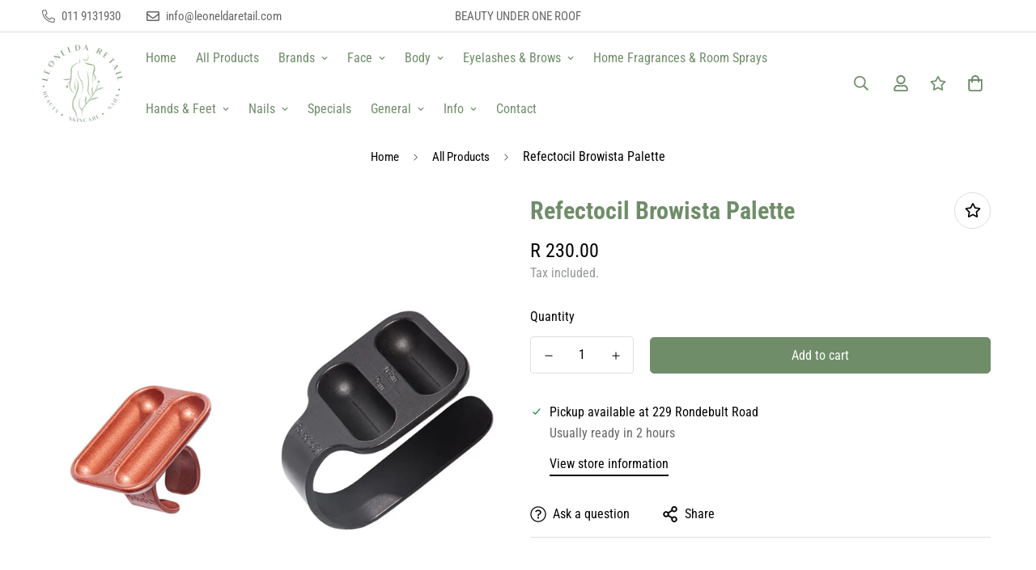

--- FILE ---
content_type: text/css
request_url: https://leoneldaretail.com/cdn/shop/t/3/assets/custom.css?v=169573330048886610651690530189
body_size: -625
content:


.sf-article__feature-image{
  max-width: 500px !important;
}


--- FILE ---
content_type: text/javascript; charset=utf-8
request_url: https://leoneldaretail.com/products/refectocil-browista-palette.js
body_size: -190
content:
{"id":8370398888228,"title":"Refectocil Browista Palette","handle":"refectocil-browista-palette","description":"\u003cp\u003eThe Browista Palette and the Browista Ring allow for hands-free brow \u0026amp; lash tinting. \u003cbr\u003eBoth tools include markings for the ideal mixing ratio with 2 compartments where brow \u0026amp; lash tint can be mixed simultaneously.\u003c\/p\u003e","published_at":"2023-06-07T16:03:58+02:00","created_at":"2023-06-07T16:04:00+02:00","vendor":"Refectocil","type":"Eyelash \u0026 Brow Tint","tags":["brow tint","eyebrow tint","eyebrow tinting","eyelash tint","intense brows","lash tint","refeco","refecto","refectocil","refelctocil","reflectocil","tinting"],"price":23000,"price_min":23000,"price_max":23000,"available":true,"price_varies":false,"compare_at_price":null,"compare_at_price_min":0,"compare_at_price_max":0,"compare_at_price_varies":false,"variants":[{"id":45427941638436,"title":"Default Title","option1":"Default Title","option2":null,"option3":null,"sku":"K033","requires_shipping":true,"taxable":true,"featured_image":null,"available":true,"name":"Refectocil Browista Palette","public_title":null,"options":["Default Title"],"price":23000,"weight":0,"compare_at_price":null,"inventory_management":null,"barcode":"","requires_selling_plan":false,"selling_plan_allocations":[]}],"images":["\/\/cdn.shopify.com\/s\/files\/1\/0756\/7428\/8420\/products\/K033.jpg?v=1686146641"],"featured_image":"\/\/cdn.shopify.com\/s\/files\/1\/0756\/7428\/8420\/products\/K033.jpg?v=1686146641","options":[{"name":"Title","position":1,"values":["Default Title"]}],"url":"\/products\/refectocil-browista-palette","media":[{"alt":null,"id":34123475452196,"position":1,"preview_image":{"aspect_ratio":1.0,"height":750,"width":750,"src":"https:\/\/cdn.shopify.com\/s\/files\/1\/0756\/7428\/8420\/products\/K033.jpg?v=1686146641"},"aspect_ratio":1.0,"height":750,"media_type":"image","src":"https:\/\/cdn.shopify.com\/s\/files\/1\/0756\/7428\/8420\/products\/K033.jpg?v=1686146641","width":750}],"requires_selling_plan":false,"selling_plan_groups":[]}

--- FILE ---
content_type: text/javascript; charset=utf-8
request_url: https://leoneldaretail.com/products/refectocil-browista-palette.js
body_size: -103
content:
{"id":8370398888228,"title":"Refectocil Browista Palette","handle":"refectocil-browista-palette","description":"\u003cp\u003eThe Browista Palette and the Browista Ring allow for hands-free brow \u0026amp; lash tinting. \u003cbr\u003eBoth tools include markings for the ideal mixing ratio with 2 compartments where brow \u0026amp; lash tint can be mixed simultaneously.\u003c\/p\u003e","published_at":"2023-06-07T16:03:58+02:00","created_at":"2023-06-07T16:04:00+02:00","vendor":"Refectocil","type":"Eyelash \u0026 Brow Tint","tags":["brow tint","eyebrow tint","eyebrow tinting","eyelash tint","intense brows","lash tint","refeco","refecto","refectocil","refelctocil","reflectocil","tinting"],"price":23000,"price_min":23000,"price_max":23000,"available":true,"price_varies":false,"compare_at_price":null,"compare_at_price_min":0,"compare_at_price_max":0,"compare_at_price_varies":false,"variants":[{"id":45427941638436,"title":"Default Title","option1":"Default Title","option2":null,"option3":null,"sku":"K033","requires_shipping":true,"taxable":true,"featured_image":null,"available":true,"name":"Refectocil Browista Palette","public_title":null,"options":["Default Title"],"price":23000,"weight":0,"compare_at_price":null,"inventory_management":null,"barcode":"","requires_selling_plan":false,"selling_plan_allocations":[]}],"images":["\/\/cdn.shopify.com\/s\/files\/1\/0756\/7428\/8420\/products\/K033.jpg?v=1686146641"],"featured_image":"\/\/cdn.shopify.com\/s\/files\/1\/0756\/7428\/8420\/products\/K033.jpg?v=1686146641","options":[{"name":"Title","position":1,"values":["Default Title"]}],"url":"\/products\/refectocil-browista-palette","media":[{"alt":null,"id":34123475452196,"position":1,"preview_image":{"aspect_ratio":1.0,"height":750,"width":750,"src":"https:\/\/cdn.shopify.com\/s\/files\/1\/0756\/7428\/8420\/products\/K033.jpg?v=1686146641"},"aspect_ratio":1.0,"height":750,"media_type":"image","src":"https:\/\/cdn.shopify.com\/s\/files\/1\/0756\/7428\/8420\/products\/K033.jpg?v=1686146641","width":750}],"requires_selling_plan":false,"selling_plan_groups":[]}

--- FILE ---
content_type: text/javascript; charset=utf-8
request_url: https://leoneldaretail.com/products/refectocil-browista-palette.js
body_size: 46
content:
{"id":8370398888228,"title":"Refectocil Browista Palette","handle":"refectocil-browista-palette","description":"\u003cp\u003eThe Browista Palette and the Browista Ring allow for hands-free brow \u0026amp; lash tinting. \u003cbr\u003eBoth tools include markings for the ideal mixing ratio with 2 compartments where brow \u0026amp; lash tint can be mixed simultaneously.\u003c\/p\u003e","published_at":"2023-06-07T16:03:58+02:00","created_at":"2023-06-07T16:04:00+02:00","vendor":"Refectocil","type":"Eyelash \u0026 Brow Tint","tags":["brow tint","eyebrow tint","eyebrow tinting","eyelash tint","intense brows","lash tint","refeco","refecto","refectocil","refelctocil","reflectocil","tinting"],"price":23000,"price_min":23000,"price_max":23000,"available":true,"price_varies":false,"compare_at_price":null,"compare_at_price_min":0,"compare_at_price_max":0,"compare_at_price_varies":false,"variants":[{"id":45427941638436,"title":"Default Title","option1":"Default Title","option2":null,"option3":null,"sku":"K033","requires_shipping":true,"taxable":true,"featured_image":null,"available":true,"name":"Refectocil Browista Palette","public_title":null,"options":["Default Title"],"price":23000,"weight":0,"compare_at_price":null,"inventory_management":null,"barcode":"","requires_selling_plan":false,"selling_plan_allocations":[]}],"images":["\/\/cdn.shopify.com\/s\/files\/1\/0756\/7428\/8420\/products\/K033.jpg?v=1686146641"],"featured_image":"\/\/cdn.shopify.com\/s\/files\/1\/0756\/7428\/8420\/products\/K033.jpg?v=1686146641","options":[{"name":"Title","position":1,"values":["Default Title"]}],"url":"\/products\/refectocil-browista-palette","media":[{"alt":null,"id":34123475452196,"position":1,"preview_image":{"aspect_ratio":1.0,"height":750,"width":750,"src":"https:\/\/cdn.shopify.com\/s\/files\/1\/0756\/7428\/8420\/products\/K033.jpg?v=1686146641"},"aspect_ratio":1.0,"height":750,"media_type":"image","src":"https:\/\/cdn.shopify.com\/s\/files\/1\/0756\/7428\/8420\/products\/K033.jpg?v=1686146641","width":750}],"requires_selling_plan":false,"selling_plan_groups":[]}